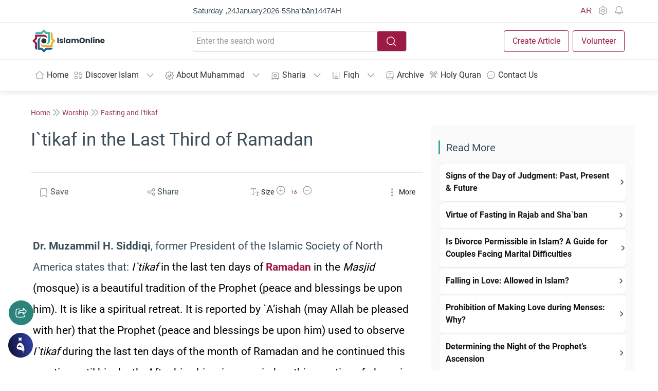

--- FILE ---
content_type: image/svg+xml
request_url: https://islamonline.net/wp-content/themes/is-login/files/image/logo-en-dark-bg.svg?v3
body_size: 2293
content:
<?xml version="1.0" encoding="UTF-8" standalone="no"?><!DOCTYPE svg PUBLIC "-//W3C//DTD SVG 1.1//EN" "http://www.w3.org/Graphics/SVG/1.1/DTD/svg11.dtd"><svg width="100%" height="100%" viewBox="0 0 153 48" version="1.1" xmlns="http://www.w3.org/2000/svg" xmlns:xlink="http://www.w3.org/1999/xlink" xml:space="preserve" xmlns:serif="http://www.serif.com/" style="fill-rule:evenodd;clip-rule:evenodd;stroke-linejoin:round;stroke-miterlimit:2;"><g id="logo-icon"><path d="M24.002,29.261c2.904,0 5.259,-2.354 5.259,-5.259c0,-2.905 -2.355,-5.26 -5.259,-5.26c-2.905,0 -5.26,2.355 -5.26,5.26c0,2.905 2.355,5.259 5.26,5.259Z" style="fill:#fff;fill-rule:nonzero;"/><path d="M24.003,11.199l-16.872,0c-0.78,0 -1.415,0.633 -1.415,1.416l0,5.672l-2.866,2.865l-2.848,2.848l2.848,2.849l2.866,2.865l0,8.533c0,2.226 1.803,4.03 4.029,4.03l0,-14.232l-4.029,-4.03l0,-0.03l4.029,-4.03l0,-4.726l4.939,0c0,0 -0.01,0.01 -0.015,0.015l9.334,0c3.046,0 5.732,1.564 7.301,3.93c0,-5.514 -4.586,-7.975 -7.301,-7.975Z" style="fill:#9c1b44;fill-rule:nonzero;"/><path d="M11.201,23.999l0,16.871c0,0.781 0.633,1.416 1.416,1.416l5.671,0l2.865,2.866l2.849,2.848l2.848,-2.848l2.865,-2.866l8.533,0c2.226,0 4.03,-1.803 4.03,-4.03l-14.232,0l-4.029,4.03l-0.03,0l-4.03,-4.03l-4.726,0l0,-4.938c0,0 0.009,0.009 0.015,0.015l0,-9.334c0,-3.046 1.563,-5.732 3.93,-7.302c-5.514,0 -7.975,4.586 -7.975,7.302Z" style="fill:#1b618c;fill-rule:nonzero;"/><path d="M24,36.8l16.872,-0c0.78,-0 1.415,-0.633 1.415,-1.416l0,-5.671l2.866,-2.865l2.848,-2.849l-5.714,-5.714l0,-8.532c0,-2.227 -1.803,-4.03 -4.029,-4.03l0,14.231l4.029,4.03l0,0.03l-4.029,4.03l0,4.726l-4.939,-0c0,-0 0.01,-0.009 0.015,-0.015l-9.334,-0c-3.046,-0 -5.732,-1.563 -7.301,-3.93c0,5.514 4.586,7.975 7.301,7.975Z" style="fill:#f0b135;fill-rule:nonzero;"/><path d="M36.803,24.001l0,-16.871c0,-0.781 -0.633,-1.416 -1.416,-1.416l-5.671,0l-2.865,-2.865l-2.848,-2.849l-5.714,5.714l-8.532,0c-2.227,0 -4.03,1.803 -4.03,4.03l14.231,0l4.03,-4.03l0.029,0l4.03,4.03l4.726,0l0,4.938c0,0 -0.009,-0.009 -0.015,-0.015l0,9.334c0,3.046 -1.563,5.733 -3.93,7.302c5.514,0 7.975,-4.586 7.975,-7.302Z" style="fill:#3eb8ab;fill-rule:nonzero;"/></g><g id="en"><rect x="51.992" y="17.608" width="2.736" height="11.232" style="fill:#fff;"/><path d="M60.328,28.968c-0.768,0 -1.456,-0.133 -2.064,-0.4c-0.608,-0.267 -1.088,-0.632 -1.44,-1.096c-0.352,-0.464 -0.549,-0.984 -0.592,-1.56l2.704,0c0.032,0.331 0.173,0.595 0.424,0.792c0.251,0.197 0.568,0.296 0.952,0.296c0.341,0 0.605,-0.069 0.792,-0.208c0.187,-0.139 0.28,-0.325 0.28,-0.56c0,-0.256 -0.133,-0.448 -0.4,-0.576c-0.267,-0.128 -0.704,-0.261 -1.312,-0.4c-0.64,-0.149 -1.171,-0.304 -1.592,-0.464c-0.421,-0.16 -0.784,-0.419 -1.088,-0.776c-0.304,-0.357 -0.456,-0.835 -0.456,-1.432c0,-0.523 0.141,-0.995 0.424,-1.416c0.283,-0.421 0.696,-0.757 1.24,-1.008c0.544,-0.251 1.195,-0.376 1.952,-0.376c1.12,0 2.003,0.277 2.648,0.832c0.645,0.555 1.016,1.291 1.112,2.208l-2.528,0c-0.043,-0.331 -0.179,-0.589 -0.408,-0.776c-0.229,-0.187 -0.531,-0.28 -0.904,-0.28c-0.32,0 -0.565,0.064 -0.736,0.192c-0.171,0.128 -0.256,0.309 -0.256,0.544c0,0.256 0.136,0.448 0.408,0.576c0.272,0.128 0.696,0.256 1.272,0.384c0.651,0.16 1.189,0.323 1.616,0.488c0.427,0.165 0.795,0.432 1.104,0.8c0.309,0.368 0.464,0.861 0.464,1.48c0,0.523 -0.144,0.992 -0.432,1.408c-0.288,0.416 -0.707,0.741 -1.256,0.976c-0.549,0.235 -1.192,0.352 -1.928,0.352Z" style="fill:#fff;fill-rule:nonzero;"/><rect x="65.64" y="17" width="2.736" height="11.84" style="fill:#fff;"/><path d="M69.816,24.36c0,-0.917 0.173,-1.723 0.52,-2.416c0.347,-0.693 0.819,-1.227 1.416,-1.6c0.597,-0.373 1.264,-0.56 2,-0.56c0.629,0 1.181,0.128 1.656,0.384c0.475,0.256 0.84,0.592 1.096,1.008l0,-1.264l2.736,0l0,8.928l-2.736,0l0,-1.264c-0.267,0.416 -0.637,0.752 -1.112,1.008c-0.475,0.256 -1.027,0.384 -1.656,0.384c-0.725,0 -1.387,-0.189 -1.984,-0.568c-0.597,-0.379 -1.069,-0.917 -1.416,-1.616c-0.347,-0.699 -0.52,-1.507 -0.52,-2.424Zm6.688,0.016c-0,-0.683 -0.189,-1.221 -0.568,-1.616c-0.379,-0.395 -0.84,-0.592 -1.384,-0.592c-0.544,0 -1.005,0.195 -1.384,0.584c-0.379,0.389 -0.568,0.925 -0.568,1.608c-0,0.683 0.189,1.224 0.568,1.624c0.379,0.4 0.84,0.6 1.384,0.6c0.544,0 1.005,-0.197 1.384,-0.592c0.379,-0.395 0.568,-0.933 0.568,-1.616Z" style="fill:#fff;fill-rule:nonzero;"/><path d="M92.616,19.816c1.109,0 1.992,0.336 2.648,1.008c0.656,0.672 0.984,1.605 0.984,2.8l0,5.216l-2.72,0l0,-4.848c0,-0.576 -0.152,-1.021 -0.456,-1.336c-0.304,-0.315 -0.723,-0.472 -1.256,-0.472c-0.533,0 -0.952,0.157 -1.256,0.472c-0.304,0.315 -0.456,0.76 -0.456,1.336l0,4.848l-2.72,0l0,-4.848c0,-0.576 -0.152,-1.021 -0.456,-1.336c-0.304,-0.315 -0.723,-0.472 -1.256,-0.472c-0.533,0 -0.952,0.157 -1.256,0.472c-0.304,0.315 -0.456,0.76 -0.456,1.336l0,4.848l-2.736,0l0,-8.928l2.736,0l0,1.12c0.277,-0.373 0.64,-0.669 1.088,-0.888c0.448,-0.219 0.955,-0.328 1.52,-0.328c0.672,0 1.272,0.144 1.8,0.432c0.528,0.288 0.941,0.699 1.24,1.232c0.309,-0.491 0.731,-0.891 1.264,-1.2c0.533,-0.309 1.115,-0.464 1.744,-0.464Z" style="fill:#fff;fill-rule:nonzero;"/><path d="M103.48,28.952c-1.056,0 -2.024,-0.245 -2.904,-0.736c-0.88,-0.491 -1.579,-1.176 -2.096,-2.056c-0.517,-0.88 -0.776,-1.869 -0.776,-2.968c0,-1.099 0.259,-2.085 0.776,-2.96c0.517,-0.875 1.216,-1.557 2.096,-2.048c0.88,-0.491 1.848,-0.736 2.904,-0.736c1.056,0 2.024,0.245 2.904,0.736c0.88,0.491 1.573,1.173 2.08,2.048c0.507,0.875 0.76,1.861 0.76,2.96c0,1.099 -0.256,2.088 -0.768,2.968c-0.512,0.88 -1.205,1.565 -2.08,2.056c-0.875,0.491 -1.84,0.736 -2.896,0.736Zm0,-2.528c0.896,0 1.613,-0.293 2.152,-0.88c0.539,-0.587 0.808,-1.371 0.808,-2.352c0,-0.981 -0.269,-1.765 -0.808,-2.352c-0.539,-0.587 -1.256,-0.88 -2.152,-0.88c-0.907,0 -1.629,0.293 -2.168,0.88c-0.539,0.587 -0.808,1.371 -0.808,2.352c0,0.981 0.269,1.765 0.808,2.352c0.539,0.587 1.261,0.88 2.168,0.88Z" style="fill:#fff;fill-rule:nonzero;"/><path d="M116.184,19.816c1.045,0 1.88,0.339 2.504,1.016c0.624,0.677 0.936,1.608 0.936,2.792l0,5.216l-2.72,0l0,-4.848c0,-0.597 -0.155,-1.061 -0.464,-1.392c-0.309,-0.331 -0.725,-0.496 -1.248,-0.496c-0.523,0 -0.939,0.165 -1.248,0.496c-0.309,0.331 -0.464,0.795 -0.464,1.392l0,4.848l-2.736,0l0,-8.928l2.736,0l0,1.184c0.277,-0.395 0.651,-0.707 1.12,-0.936c0.469,-0.229 0.997,-0.344 1.584,-0.344Z" style="fill:#fff;fill-rule:nonzero;"/><rect x="121.528" y="17" width="2.736" height="11.84" style="fill:#fff;"/><path d="M127.624,18.984c-0.48,0 -0.872,-0.141 -1.176,-0.424c-0.304,-0.283 -0.456,-0.632 -0.456,-1.048c-0,-0.427 0.152,-0.781 0.456,-1.064c0.304,-0.283 0.696,-0.424 1.176,-0.424c0.469,0 0.856,0.141 1.16,0.424c0.304,0.283 0.456,0.637 0.456,1.064c-0,0.416 -0.152,0.765 -0.456,1.048c-0.304,0.283 -0.691,0.424 -1.16,0.424Zm1.36,0.928l-0,8.928l-2.736,0l-0,-8.928l2.736,0Z" style="fill:#fff;fill-rule:nonzero;"/><path d="M136.408,19.816c1.045,0 1.88,0.339 2.504,1.016c0.624,0.677 0.936,1.608 0.936,2.792l-0,5.216l-2.72,0l-0,-4.848c-0,-0.597 -0.155,-1.061 -0.464,-1.392c-0.309,-0.331 -0.725,-0.496 -1.248,-0.496c-0.523,0 -0.939,0.165 -1.248,0.496c-0.309,0.331 -0.464,0.795 -0.464,1.392l-0,4.848l-2.736,0l-0,-8.928l2.736,0l-0,1.184c0.277,-0.395 0.651,-0.707 1.12,-0.936c0.469,-0.229 0.997,-0.344 1.584,-0.344Z" style="fill:#fff;fill-rule:nonzero;"/><path d="M150.168,24.216c0,0.245 -0.016,0.507 -0.048,0.784l-6.192,0c0.043,0.565 0.219,0.997 0.528,1.296c0.309,0.299 0.699,0.448 1.168,0.448c0.683,0 1.157,-0.288 1.424,-0.864l2.912,0c-0.149,0.587 -0.419,1.115 -0.808,1.584c-0.389,0.469 -0.877,0.837 -1.464,1.104c-0.587,0.267 -1.243,0.4 -1.968,0.4c-0.875,0 -1.653,-0.187 -2.336,-0.56c-0.683,-0.373 -1.216,-0.907 -1.6,-1.6c-0.384,-0.693 -0.576,-1.504 -0.576,-2.432c0,-0.928 0.189,-1.739 0.568,-2.432c0.379,-0.693 0.909,-1.227 1.592,-1.6c0.683,-0.373 1.467,-0.56 2.352,-0.56c0.864,0 1.632,0.181 2.304,0.544c0.672,0.363 1.197,0.88 1.576,1.552c0.379,0.672 0.568,1.451 0.568,2.336Zm-2.8,-0.608c-0,-0.512 -0.16,-0.912 -0.48,-1.2c-0.32,-0.288 -0.72,-0.432 -1.2,-0.432c-0.469,0 -0.861,0.141 -1.176,0.424c-0.315,0.283 -0.509,0.685 -0.584,1.208l3.44,0Z" style="fill:#fff;fill-rule:nonzero;"/></g></svg>